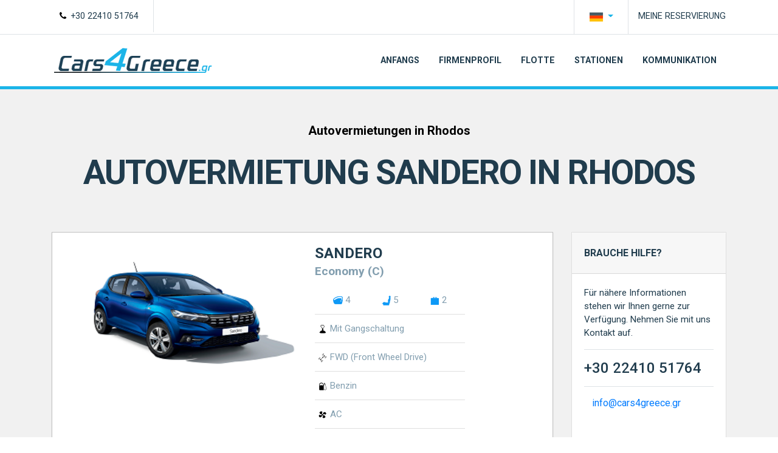

--- FILE ---
content_type: text/html; charset=UTF-8
request_url: https://www.cars4greece.gr/de/model/daciasantero
body_size: 4553
content:
<?xml version="1.0" encoding="utf-8"?><!DOCTYPE html PUBLIC "-//W3C//DTD XHTML 1.0 Strict//EN" "http://www.w3.org/TR/xhtml1/DTD/xhtml1-strict.dtd">
<html xmlns="http://www.w3.org/1999/xhtml" xml:lang="de" lang="de">
<head>
<meta http-equiv="Content-Type" content="text/html; charset=utf-8" />
<title>Autovermietung SANDERO  in Rhodos</title>
<meta name="description" content="Autovermietung SANDERO  in Rhodos zu den günstigsten und wettbewerbsfähigsten Preisen und mit vielen kostenlosen Dienstleistungen, um Ihre Reise zu genießen">
<meta name="KEYWORDS" content="mieten ein Auto Rhodos, Mietwagen Rhodes, ein Auto mieten in Rhodos, enikiasi aytokinitou, ein Auto mieten Griechenland, Griechenland Mietwagen, Autovermietung Griechenland, Ενοικιάσεις Αυτοκινήτων Ελλάδα, Car Booking Griechenland, Reservierung Auto Griechenland">
<meta name="rating" CONTENT="General">
<meta name="revisit-after" CONTENT="14 days">
<meta name="robots" CONTENT="ALL index, follow">
<link rel="canonical" href="http://www.cars4greece.gr/de/model/daciasantero">
<link rel="alternate" hreflang="en" href="https://www.cars4greece.gr/en/model/daciasantero" />
<link rel="alternate" hreflang="el" href="https://www.cars4greece.gr/gr/model/daciasantero" />
<meta name="author" CONTENT="cars4greece.gr">
<meta name="language" content="GERMAN">
<meta name="copyright" content="Copyright, 2026 cars4greece.gr">
<meta name="distribution" CONTENT="GLOBAL">
<meta name="classification" content="Business">
<meta name="page-type" CONTENT="Business">
<meta name="page-content" CONTENT="mietwagen Rhodos">
<meta name="page-subject" CONTENT="mietwagen Rhodos">
<meta name="viewport" content="width=device-width; initial-scale=1.0; maximum-scale=1.0; user-scalable=0;" />
<link rel="image_src" href="http://www.cars4greece.gr/images/featured.jpg" />
<meta property="og:title" content="Autovermietung SANDERO  in Rhodos" />
<meta property="og:type" content="website" />
<meta property="og:url" content="http://www.cars4greece.gr/" />
<meta property="og:image" content="http://www.cars4greece.gr/images/featured.jpg" />

<link rel="stylesheet" href="https://stackpath.bootstrapcdn.com/bootstrap/4.4.1/css/bootstrap.min.css" integrity="sha384-Vkoo8x4CGsO3+Hhxv8T/Q5PaXtkKtu6ug5TOeNV6gBiFeWPGFN9MuhOf23Q9Ifjh" crossorigin="anonymous">
<link rel="stylesheet" href="https://stackpath.bootstrapcdn.com/font-awesome/4.7.0/css/font-awesome.min.css">
<link rel="stylesheet" href="https://cdn.jsdelivr.net/npm/bootstrap-select@1.13.9/dist/css/bootstrap-select.min.css">

<link rel="stylesheet" href="/css/style.css" type="text/css" />

<!-- Google Tag Manager -->
<script>(function(w,d,s,l,i){w[l]=w[l]||[];w[l].push({'gtm.start':
new Date().getTime(),event:'gtm.js'});var f=d.getElementsByTagName(s)[0],
j=d.createElement(s),dl=l!='dataLayer'?'&l='+l:'';j.async=true;j.src=
'https://www.googletagmanager.com/gtm.js?id='+i+dl;f.parentNode.insertBefore(j,f);
})(window,document,'script','dataLayer','GTM-5KN64GM4');</script>
<!-- End Google Tag Manager -->
</head>
<body>
<!-- Google Tag Manager (noscript) -->
<noscript><iframe src="https://www.googletagmanager.com/ns.html?id=GTM-5KN64GM4"
height="0" width="0" style="display:none;visibility:hidden"></iframe></noscript>
<!-- End Google Tag Manager (noscript) -->
<section id="top" class="border-bottom">
	<div class="container">
		<div class="row justify-content-between">
			<div>
				<ul class="nav">
					<li class="nav-item border-right p-2">
						<a class="nav-link text-primary phone_click" href="tel:302241051764"><i class="fa fa-fw fa-phone text-default" aria-hidden="true"></i> +30 22410 51764</a>
					</li>
				</ul>
			</div>
			<div>
				<ul class="nav">
					<li class="nav-item border-left p-2 dropdown">
						<a class="nav-link dropdown-toggle" data-toggle="dropdown" href="#" role="button" aria-haspopup="true" aria-expanded="false">
							<img src="/img/de.png" width="24px" alt="de">
						</a>
						<div class="dropdown-menu">
														<a class="dropdown-item" href="/en/model/daciasantero">
								<img src="/img/en.png" width="24px" alt="English">
							</a>
																					<a class="dropdown-item" href="/gr/model/daciasantero">
								<img src="/img/gr.png" width="24px" alt="Greek">
							</a>
																				</div>
					</li>
					<li class="nav-item border-left p-2 d-none d-md-block">
						<a class="nav-link d-inline-block p-2 text-primary text-uppercase" href="/de/reservations">Meine Reservierung</a>
											</li>
				</ul>
			</div>
		</div>
	</div>
</section><div id="menu">
    <div class="container">
        <nav class="navbar navbar-expand-lg navbar-light px-0">
            <a class="navbar-brand" href="/de">
                <img class="img-fluid" src="/img/logo.png" alt="Logo">
            </a>
            <button class="navbar-toggler" type="button" data-toggle="collapse" data-target="#navbarNav" aria-controls="navbarNav" aria-expanded="false" aria-label="Toggle navigation">
                <span class="navbar-toggler-icon"></span>
            </button>
            <div class="collapse navbar-collapse" id="navbarNav">
                <ul class="navbar-nav ml-auto">
                    <li class="nav-item">
                    <a class="nav-link font-weight-bold text-primary py-4 px-3 text-uppercase" href="/de">Anfangs</a>
                    </li>
                    <li class="nav-item">
                        <a class="nav-link font-weight-bold text-primary py-4 px-3 text-uppercase" href="/de/about-us">Firmenprofil</a>
                    </li>
                    <li class="nav-item">
                        <a class="nav-link font-weight-bold text-primary py-4 px-3 text-uppercase" href="/de/fleet">Flotte</a>
                    </li>
                    <li class="nav-item">
                        <a class="nav-link font-weight-bold text-primary py-4 px-3 text-uppercase" href="/de/stations">Stationen</a>
                    </li>
                    <li class="nav-item">
                        <a class="nav-link font-weight-bold text-primary py-4 px-3 text-uppercase" href="/de/contact">Kommunikation</a>
                    </li>
                    <li class="nav-item py-2 d-md-none">
                        <hr>
                        <a class="d-inline-block btn btn-default bg-primary text-white py-2 px-3 text-uppercase" href="/de/reservations">Meine Reservierung</a>
                        <a class="d-inline-block btn btn-default bg-primary text-white py-2 px-3 ml-3 text-uppercase" href="/de/logout">Ausgang</a>
                    </li>
                </ul>
            </div>
        </nav>
    </div>
</div>
<section id="main" style="background-color: #f1f1f1">
	<div class="container">
		<div class="row">
            <div class="col text-center py-5">
				<div class="h5 py-2 text-default font-weight-bold"> Autovermietungen in Rhodos </div>
                <h1 class="display-4 py-2 font-weight-bold text-uppercase" style="letter-spacing: -2px">Autovermietung SANDERO  in Rhodos</h1>
            </div>
		</div>
		<div class="row">
            <div class="col-lg-9 pb-4">
                <div class="thumbnail no-border thumbnail-car-card rounded-0 card mb-3 h-100">
                    <div class="row no-gutters">
                        <div class="col-md-6 p-2">
                            <img class="card-img" src="/model_photos/santero-1668242045.png" alt="Rent a SANDERO ">
                        </div>
                        <div class="col-md-6">
                            <div class="card-body">
                                <h4 class="card-title font-weight-bold">
                                    SANDERO <br>
                                    <small class="text-secondary font-weight-bold">Economy (C)</small>
                                </h4>
                                <div class="row no-gutters">
                                    <div class="col-md-8">
                                        <ul class="list-group list-group-flush text-secondary">
                                            <li class="list-group-item px-1 ">
                                                <div class="d-flex justify-content-around">
                                                    <span><img src="/img/doors.png" title="Anzahl der Turen" alt="Anzahl der Turen"> 4</span>
                                                    <span><img src="/img/seats.png" title="Anzahl der Sitze" alt="Anzahl der Sitze"> 5</span>
                                                    <span><img style="width:16px; height:16px;" src="/img/trunk.png" title="Gepackspeicherraum" alt="Gepackspeicherraum"> 2</span>
                                                </div>
                                            </li>
                                            <li class="list-group-item px-1 ">
                                                <img style="width:17px; height:16px;" src="/img/trans.png" title="Gange" alt="Gange"> Mit Gangschaltung                                            </li>
                                            <li class="list-group-item px-1 ">
                                                <img style="width:17px; height:16px;" src="/img/drive.png" title="Ubertragung" alt="Ubertragung"> FWD (Front Wheel Drive)                                            </li>
                                            <li class="list-group-item px-1 ">
                                                <img style="width:17px; height:16px;" src="/img/petrol.png" title="Kraftstoffart" alt="Kraftstoffart"> Benzin                                            </li>
                                            <li class="list-group-item px-1 ">
                                                <img style="width:17px; height:14px;" src="/img/ac.png" title="Art der Klimaanlage" alt="Art der Klimaanlage"> AC                                            </li>
                                            <li class="list-group-item px-1 ">
                                                <img style="width:17px; height:16px;" src="/img/cc.png" title="Kubikzentimeter" alt="Kubikzentimeter"> 1000cc
                                            </li>
                                            <li class="list-group-item px-1 ">
                                                <img style="width:17px; height:16px;" src="/img/co2.png" title="CO2 Aussto? (g/km)" alt="CO2 Aussto? (g/km)"> 126(g/km)
                                            </li>
                                        </ul>
                                    </div>
                                </div>
                            </div>
                        </div>
                    </div>
                </div>
            </div>
            <aside class="col-lg-3 pb-4">
                <div class="thumbnail no-border rounded-0 card h-100">
                    <h5 class="h6 py-4 card-header font-weight-bold text-uppercase">Brauche Hilfe?</h5>
                    <div class="card-body">
                        <p class="">Für nähere Informationen stehen wir Ihnen gerne zur Verfügung. Nehmen Sie mit uns Kontakt auf.</p>
                        <p class="h4 border-top border-bottom py-3">+30 22410 51764</p>
                        <p><a href="mailto:info@cars4greece.gr" class="btn btn-link text-decoration-none">info@cars4greece.gr</a></p>
                    </div>
                    <div class="card-footer">
                        <a href="/de/contact" class="btn btn-block btn-default text-uppercase text-white rounded-0"><small>Kommunikation</small></a>
                    </div>
                </div>
            </aside>
        </div>
	</div>
</section>

<footer class="bg-primary">
    <div class="container">
        <div class="row d-block d-sm-flex">
            <div class="col pt-5">
                <img src="/img/logo_white.png" alt="Logo" class="mb-5">
                <ul class="text-light">
                    <li><a class="text-white text-decoration-none" href="/de/about-us">Firmenprofil </a></li>
                    <li><a class="text-white text-decoration-none" href="/de/terms">Bedingungen und Voraussetzungen </a></li>
                    <li><a class="text-white text-decoration-none" href="/de/privacy-policy">Datenschutzbestimmungen </a></li>
                    <li><a class="text-white text-decoration-none" href="/de/faqs">oft gestellte Fragen </a></li>
                    <li><a class="text-white text-decoration-none" href="/de/security">Sicherheit des Geschaefts </a></li>
                    <li><a class="text-white text-decoration-none" href="/de/contact">Kommunikation </a></li>
                </ul>
                <div class="social p-3 mb-2">
                    <a class="text-white text-decoration-none" href="https://www.facebook.com/cars4greece" target="_blank" title="Cars4Greece @ Facebook"><span class="fa fa-fw fa-2x fa-facebook-square"></span><span class="d-none">Cars4Greece @ Facebook</span></a>
                    <a class="text-white text-decoration-none" href="https://www.twitter.com/cars4greecegr" target="_blank" title="Cars4Greece @ Twitter"><span class="fa fa-fw fa-2x fa-twitter-square"></span><span class="d-none">Cars4Greece @ Twitter</span></a>
                </div>
            </div>
            <div class="col mt-3 pt-5">
                <h4 class="h5 text-uppercase mb-5">Verleihangebote</h4>
                                                <div>
                    <span class="text-white font-weight-bold mb-3 text-uppercase">October Special offer Nissan Micra &amp; VW Polo</span>
                    <p>1 week / 175.00€</p>
                </div>
                                                <div>
                    <span class="text-white font-weight-bold mb-3 text-uppercase">October Special offer Nissan Micra &amp; VW Polo</span>
                    <p>1 week / 175.00€</p>
                </div>
                                                <div>
                    <span class="text-white font-weight-bold mb-3 text-uppercase">October Special offer Nissan Micra &amp; VW Polo</span>
                    <p>1 week / 175.00€</p>
                </div>
                            </div>
            <div class="col mt-3 pt-5">
                <h4 class="h5 text-uppercase mb-5">Kommunikation</h4>
                <div class="font-weight-bold mb-3">
                    <i class="fa fa-fw fa-map-marker text-default" aria-hidden="true"></i>
                    <span>20 klm Rhodes-Lindos Ave., Afantou,Rhodes, Greece PoBOX.85 103</span>
                </div>
                <div class="font-weight-bold mb-3">
                    <i class="fa fa-fw fa-phone text-default" aria-hidden="true"></i>
                    <a href="tel:302241051764" class="text-white phone_click"><span>+30 22410 51764</span></a>
                </div>
                <div class="font-weight-bold mb-3">
                    <i class="fa fa-fw fa-envelope text-default" aria-hidden="true"></i>
                    <span>info@cars4greece.gr</span>
                </div>
            </div>
        </div>
    </div>
    <div id="footer_bottom">
        <div class="container">
            <div class="row text-white justify-content-between py-4">
                <div class="px-4">
                    <small>Copyright 2026 cars4greece.gr. All Rights Reserved</small>
                </div>
                <div class="px-4">
                    <small>proudly powered by <a class="text-light" href="http://www.interneti.gr/" target="_blank" title="INTERNETi">INTERNETi</a></small>
                </div>
            </div>
        </div>
    </div>
    <div class="clear_both"></div>
</footer>
<script>
const phone_click = document.getElementsByClassName('phone_click');
for (var i = 0; i < phone_click.length; i++)
{
    phone_click[i].addEventListener('click', function(event)
    {
        //event.preventDefault(); 
        console.log("Phone_Click_DE");
        gtag('event', 'Phone_Click_DE');
    });
}
</script>
<script src="https://code.jquery.com/jquery-latest.min.js"></script> 
<script src="https://cdn.jsdelivr.net/npm/popper.js@1.16.0/dist/umd/popper.min.js" integrity="sha384-Q6E9RHvbIyZFJoft+2mJbHaEWldlvI9IOYy5n3zV9zzTtmI3UksdQRVvoxMfooAo" crossorigin="anonymous"></script>
<script src="https://stackpath.bootstrapcdn.com/bootstrap/4.4.1/js/bootstrap.min.js" integrity="sha384-wfSDF2E50Y2D1uUdj0O3uMBJnjuUD4Ih7YwaYd1iqfktj0Uod8GCExl3Og8ifwB6" crossorigin="anonymous"></script>
<script src="https://unpkg.com/isotope-layout@3/dist/isotope.pkgd.min.js"></script>

<script>
$(document).ready(function($){

    var isotopeContainer = $('.isotope');
    var isotopeFiltrable = $('#filtrable a');

    // Isotope
    if ($().isotope) {
        isotopeContainer.isotope({ // initialize isotope
            itemSelector: '.isotope-item'
        });
        isotopeFiltrable.on('click', function(){ // filter items when filter link is clicked
            var selector = $(this).attr('data-filter');
            isotopeFiltrable.parent().removeClass('current');
            $(this).parent().addClass('current');
            isotopeContainer.isotope({
                filter: selector
            });
            return false;
        });
        // isotopeContainer.isotope('reLayout'); // layout/reLayout
    }

    jQuery(window).resize(function () {
        // Refresh isotope
        if ($().isotope) {
            // isotopeContainer.isotope('reLayout'); // layout/relayout on window resize
        }
    });

});
</script>
</body>
</html>

--- FILE ---
content_type: text/css
request_url: https://www.cars4greece.gr/css/style.css
body_size: 2411
content:
@import url(https://fonts.googleapis.com/css?family=Roboto:400,500,700);
/* GLOBAL STYLING*/
body{
	margin:0;
	padding:0;
    font-family: 'Roboto', sans-serif;
	background: #ffffff;
	color: #203c4d;
	font-size: 15px;
}

a {
  color: #1bb4e8;
  text-decoration: none;
}
.text-white-border {
    color: black; /* Text fill color */
    text-shadow:
        -1px -1px 0 white,
         1px -1px 0 white,
        -1px  1px 0 white,
         1px  1px 0 white;
}
.text-default {
	color: #000;
}
.btn-default {
	background-color: #1bb4e8;
	border: 2px solid #1bb4e8;
}
.btn-default:hover,
.btn-default:focus {
	background-color: #203c4d;
	border: 2px solid #1bb4e8;
}
.text-primary {
	color: #203c4d !important;
}
.bg-primary {
	background-color: #203c4d !important;
}

.text-secondary {
	color: #829eaf !important;
}
a.text-secondary:focus, 
a.text-secondary:hover {
	color: #d2e1e9 !important;
}

.dropdown-menu {
    min-width: auto;
}
#menu {
	border-bottom: 5px solid #1bb4e8;
}
.nav-link {
  font-size: 95%;
}
#slider-wrapper {
	background-image: url('../img/search_bg.jpg');
	background-position: center;
	background-size: cover;
}
#slider-wrapper .title {
	text-shadow: 1px 1px 2px rgba(0, 0, 0, 0.45);
}
.form-search {
	position: relative;
	text-align: left;
	background: rgba(0, 0, 0, 0.45);
}
.form-search .form-row input,
.form-search .form-row .btn {
	font-size: 100%;
}
  
.form-search .form-group {
	margin-bottom: 10px;
}
  
.form-search .form-control {
	height: 40px;
}
  
.form-search .has-icon .form-control {
	padding-right: 40px;
}
  
.form-search .form-control-icon {
	width: 40px;
	height: 40px;
	line-height: 40px;
}
  
.form-search .btn-submit {
	background-color: #75ad40;
	border-color: #75ad40;
	color: #ffffff;
}
  
@media (max-width:767px) {
	.form-search .btn-submit {
		margin-bottom: 25px;
		margin-top: 15px;
		width: 100%;
	}
}
  
.form-search .form-control#discount {
	width: 110px;
	display: inline-block;
}
  
.form-search .btn-submit:hover {
	background-color: #14181c;
	border-color: #14181c;
}
  
.form-search .form-control#discount {
	width: 110px;
	display: inline-block;
}
  
.form-search .checkbox label::before {
	background-color: transparent;
	border-color: #75ad40;
	border-width: 2px;
}
  
.form-search .form-title {
	background: #14181c;
	color: #ffffff;
	padding: 20px;
	margin-bottom: 20px;
	position: relative;
	z-index: 200;
}
 
.filter-option-inner-inner, .bs-title-option {background: #fff!important}
.bootstrap-select ul.dropdown-menu li:first-child {
    /*display: none;*/
}
.bootstrap-select>.dropdown-toggle.bs-placeholder {
    height: inherit;
}
.bootstrap-select * {
  border-radius: 0 !important;
}
.bootstrap-select>.dropdown-toggle {
  width: 99%;
  height: inherit;
}
/* Style the button rendered by Bootstrap Select */
.bootstrap-select .dropdown-toggle {
    background-color: #fff !important; /* semi-transparent dark background */
    color: #000 !important; /* bright white text */
}

/* Style the text inside the button */
.bootstrap-select .filter-option-inner-inner {
    color: #000 !important;
}
.bootstrap-select>.dropdown-toggle.bs-placeholder, .bootstrap-select>.dropdown-toggle.bs-placeholder:active, .bootstrap-select>.dropdown-toggle.bs-placeholder:focus, .bootstrap-select>.dropdown-toggle.bs-placeholder:hover {
    color: #000; background: #fff;
}
.high-contrast-select .dropdown-toggle {
    background-color: rgba(255, 255, 255, 1) !important;
    color: #000 !important;
}

.flatpickr-calendar {
  border-radius: 0;
}

#cars-carousel {
	background-color: #f1f1f1;
}
.owl-carousel .owl-item {
	-webkit-transform: translateZ(0) scale(1, 1);
	transform: translateZ(0) scale(1, 1);
}
  
.owl-carousel .owl-item .thumbnail-car-card .media,
.isotope .thumbnail-car-card .media {
	float: none;
}
  
.owl-carousel .owl-item .thumbnail-car-card .caption,
.isotope .thumbnail-car-card .caption {
	border: none;
}

@media (max-width: 639px) {
  .car-carousel.owl-theme .owl-controls {
    display: none;
  }
}

.block-title {
  margin-top: 0;
  margin-bottom: 25px;
  font-size: 18px;
  font-weight: 900;
  line-height: 20px;
  overflow: hidden;
}
.block-title span {
  display: inline-block;
  position: relative;
}
.block-title span:after {
  content: "";
  position: absolute;
  height: 1px;
  width: 2000px;
  background-color: #829eaf;
  top: 10px;
  left: 100%;
  margin-left: 15px;
}

.car-carousel.owl-theme .owl-nav [class*=owl-] {
  position: absolute;
  top: 50%;
  margin: -20px 0 0 0;
  padding: 0;
  width: 40px;
  height: 40px;
  border-radius: 0;
  font-size: 30px;
  line-height: 30px;
  border: solid 3px #14181c;
  background: transparent;
  color: #14181c;
  -webkit-transform: rotate(45deg);
  -ms-transform: rotate(45deg);
  -o-transform: rotate(45deg);
  transform: rotate(45deg);
}

.car-carousel.owl-theme .owl-nav [class*=owl-] .fa {
  -webkit-transform: rotate(-45deg);
  -ms-transform: rotate(-45deg);
  -o-transform: rotate(-45deg);
  transform: rotate(-45deg);
}

.car-carousel.owl-theme .owl-nav [class*=owl-]:hover {
  background: #14181c;
  color: #ffffff;
}

.car-carousel.owl-theme .owl-nav .owl-prev {
  left: -60px;
}

.car-carousel.owl-theme .owl-nav .owl-next {
  right: -60px;
}

@media (max-width: 767px) {
  .car-carousel.owl-theme .owl-nav .owl-prev {
    left: 0;
  }
  .car-carousel.owl-theme .owl-nav .owl-next {
    right: 0;
  }
}

#car-carousel.owl-theme .owl-dots {
  width: 100%;
  bottom: 0;
  padding: 50px 0;
}

.car-carousel.owl-theme .owl-dots .owl-dot span {
  background-color: #a5abb7;
}

.car-carousel.owl-theme .owl-dots .owl-dot:hover span,
.car-carousel.owl-theme .owl-dots .owl-dot.active span {
  background-color: #14181c;
}

.car-carousel .owl-item table img,
.thumbnail-car-card table img {
  display: inline-block !important;
  margin-right: 10px;
  vertical-align: text-bottom;
  width: auto !important;
}

.thumbnail-car-card {
  border-color: #c2c2c2;
  -moz-box-shadow: 0 1px 2px rgba(0, 0, 0, 0.1);
  -webkit-box-shadow: 0 1px 2px rgba(0, 0, 0, 0.1);
  box-shadow: 0 1px 2px rgba(0, 0, 0, 0.1);
}

.thumbnail-car-card.hover,
.thumbnail-car-card:hover {
  border-color: #c2c2c2;
}

.thumbnail-car-card.no-border {
  border: solid 1px #c2c2c2;
}

.thumbnail-car-card.no-border.hover,
.thumbnail-car-card.no-border:hover {
  border: solid 1px #c2c2c2;
}

.thumbnail-car-card .caption-title {
  font-size: 15px;
  font-weight: 700;
}

.thumbnail-car-card .caption-text {
  margin-bottom: 10px;
  color: #7f7f7f;
}

.thumbnail-car-card .buttons {
  margin-bottom: 15px;
}

.thumbnail-car-card .buttons .btn-theme {
  padding-left: 40px;
  padding-right: 40px;
  line-height: 1;
  font-weight: 900;
}

.thumbnail-car-card .table {
  margin-bottom: 0;
}

.thumbnail-car-card .table td {
  font-size: .9em;
  border-color: #242424;
  padding: .75rem .2em;
}

.thumbnail-car-card .table td+td {
  border-left: solid 1px #242424;
}

.thumbnail-car-card .media img {
	object-fit: cover;
    object-position: center;
}

.thumbnail-car-card .media .caption-text {
  border-top: none;
}

.thumbnail-car-card .caption {
  border-left: 1px solid #c2c2c2;
}
@media (max-width: 991px) {
  .thumbnail-car-card .media {
    float: none;
  }
  .thumbnail-car-card .caption {
    border-left: none;
  }
}

.thumbnail-car-card .rating {
  float: right;
  margin-top: 2px;
  margin-left: 5px;
  margin-right: 30px;
}

.thumbnail-car-card .rating span.star.active:before,
.thumbnail-car-card .rating span.star:hover:before,
.thumbnail-car-card .rating span.star:hover~span.star:before {
  color: #ffd200;
}

.thumbnail-car-card .caption-title {
  padding-left: 30px;
  padding-right: 30px;
  text-transform: uppercase;
}

.thumbnail-car-card .caption-title-sub {
  font-size: 14px;
  padding-left: 30px;
  padding-right: 30px;
  padding-bottom: 15px;
  font-style: italic;
}

.thumbnail-car-card .caption-title-sub .price {
  font-size: 28px;
}

.thumbnail-car-card .caption-title-sub .price.alt {
  font-size: 18px;
}

.car-listing .thumbnail-car-card h3.caption-title-sub {
  font-weight: 700;
  font-style: normal;
  padding-bottom: 0;
  color: #75ad40;
}

.thumbnail-car-card .caption-text {
  font-size: 13px;
  border-top: solid 1px #c2c2c2;
  padding-top: 20px;
  margin-left: 30px;
  margin-right: 30px;
  margin-bottom: 20px;
  min-height: 55px;
}

.thumbnail-car-card .table td {
  text-align: center;
}

.thumbnail-car-card .table td.buttons {
  padding: 0;
}

.thumbnail-car-card .table td.buttons .btn {
  display: block;
  width: 100%;
  padding-left: 40px;
  padding-right: 40px;
  padding-top: 13px;
  padding-bottom: 12px;
  line-height: 1;
  font-weight: 900;
  color: #fff;
}
.thumbnail-car-card .table td.buttons:not(.alt) .btn-theme {
  border-color: #14181c;
  background-color: #14181c;
}

.thumbnail-car-card .table td.buttons .btn-theme:hover {
  border-color: #75ad40;
  background-color: #75ad40;
}

footer {
	border-top: 5px solid #1bb4e8;
	color: white;
	font-size: .9em;
}
footer ul {
	list-style: none;
}
footer ul li {
	margin-bottom: .7em;
}
footer ul li:before {
    content: '\f0da';
    font-family: 'FontAwesome';
    position: absolute;
    left: 35px;
}
#footer_bottom {
	background-color: #183545;
}

.filtrable a {
  display: block;
  border: solid 3px rgba(20, 24, 28, 0.1);
  background-color: transparent;
  color: #a5abb7;
  padding: 10px 20px;
  -webkit-transition: all 0.2s ease-in-out;
  transition: all 0.2s ease-in-out;
}
.filtrable a:hover {
  border: solid 3px #203c4d;
  background-color: #203c4d;
  color: #ffffff;
}
.filtrable .current a, .filtrable .active a, .filtrable .current a:hover, .filtrable .active a:hover {
  border: solid 3px #203c4d;
  background-color: #203c4d;
  color: #ffffff;
}

.station-details i {
  width: 38px;
  height: 38px;
  font-size: 15px;
  line-height: 38px;
}
.contact-details i {
  width: 22px;
  height: 22px;
  font-size: 18px;
  line-height: 38px;
  font-weight: 600;
}

@media (max-width:767px) {
	#map_canvas {
		padding-top: 100%;
	}
}

b, strong {
    font-weight: bold!important; /* or you can use 'bold' as well */
}